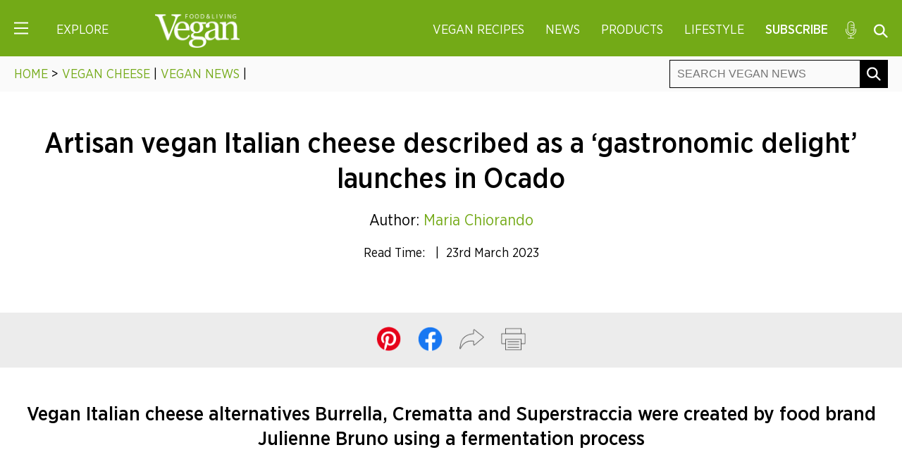

--- FILE ---
content_type: text/css; charset=utf-8
request_url: https://www.veganfoodandliving.com/wp-content/cache/min/1/wp-content/themes/anthem/css/core.css?ver=1767619189
body_size: 7371
content:
html,body,div,span,applet,object,iframe,h1,h2,h3,h4,h5,h6,p,blockquote,pre,a,abbr,acronym,address,big,cite,code,del,dfn,em,img,ins,kbd,q,s,samp,small,strike,strong,sub,sup,tt,var,b,u,i,center,dl,dt,dd,ol,ul,li,fieldset,form,label,legend,table,caption,tbody,tfoot,thead,tr,th,td,article,aside,canvas,details,embed,figure,figcaption,footer,header,hgroup,menu,nav,output,ruby,section,summary,time,mark,audio,video{font-size:100%;font:inherit;padding:0;border:0;margin:0;vertical-align:baseline}body{line-height:1}ol,ul{list-style:none}blockquote,q{quotes:none}blockquote:before,blockquote:after,q:before,q:after{content:'';content:none}table,article,aside,details,figcaption,figure,footer,header,hgroup,menu,nav,section{display:block}.clear{clear:both}textarea:focus,input:focus{outline:none}*:focus{outline:none}@font-face{font-display:swap;font-family:'Gotham Narrow';src:url(../../../../../../../themes/anthem/fonts/GothamNarrow-Book.woff2) format("woff2"),url(../../../../../../../themes/anthem/fonts/GothamNarrow-Book.woff) format("woff")}@font-face{font-display:swap;font-family:'Gotham Medium';src:url(../../../../../../../themes/anthem/fonts/GothamNarrow-Medium.woff2) format("woff2"),url(../../../../../../../themes/anthem/fonts/GothamNarrow-Medium.woff) format("woff")}@font-face{font-display:swap;font-family:'Georgia';src:url(../../../../../../../themes/anthem/fonts/Georgia-Italic.woff2) format("woff2"),url(../../../../../../../themes/anthem/fonts/Georgia-Italic.woff) format("woff")}html{scroll-behavior:smooth}body{width:100%;font-family:'Gotham Narrow',sans-serif;-webkit-font-smoothing:antialiased;color:#000}h1,h2,h3,h4,h5,h6{margin:0;font-family:'Gotham Medium',sans-serif;font-weight:400;font-style:normal;line-height:1.25}h1{font-size:40px}h2{font-size:30px}h3{font-size:24px}h4{font-size:22px}h5{font-size:20px}h6{font-size:15px}table{width:100%;float:left;border-collapse:collapse}td{border:1px solid #CCC;padding:5px 10px;white-space:wrap}.normal{font-weight:400}b,strong,.bold{font-family:'Gotham Medium',sans-serif;font-weight:400}.narrow{font-family:'Gotham Narrow',sans-serif}.georgia{font-family:'Georgia',sans-serif}.UC{text-transform:uppercase}.LC{text-transform:lowercase}.white{color:#FFF}.black{color:#000}.alignleft{float:left;padding:0 10px 0 0}p,td,li,label,select{font-family:'Gotham Narrow',sans-serif;font-weight:300;line-height:1.5;font-size:18px}sup{vertical-align:super;font-size:smaller}sub{vertical-align:sub;font-size:smaller}i,em{font-style:italic}a{text-decoration:none;color:#74AA18}input{-webkit-appearance:none}.print{display:none}.wrapper{overflow:hidden}.logo .hide{display:none}.full-width{width:100%;float:left;box-sizing:border-box}.fixed-width{width:1240px;margin:0 auto;box-sizing:border-box}.transition-500{-moz-transition:.5s ease-in-out;-o-transition:.5s ease-in-out;-ms-transition:.5s ease-in-out;-webkit-transition:.5s ease-in-out;transition:.5s ease-in-out}.transition-250{-moz-transition:.25s ease-in-out;-o-transition:.25s ease-in-out;-ms-transition:.25s ease-in-out;-webkit-transition:.25s ease-in-out;transition:.25s ease-in-out}.wrapper-404{padding:80px 0;text-align:center}.newsletter-button{width:-moz-fit-content;width:-o-fit-content;width:-ms-fit-content;width:-webkit-fit-content;width:fit-content;height:40px;clear:both;text-align:center;padding:11px 20px 0 20px;margin:0 auto;margin-top:20px;background-color:#FFF;box-sizing:border-box}.footer .newsletter-button{width:100%}.newsletter-button a{display:inline-block}.newsletter-button a p{text-transform:uppercase;font-size:18px;font-weight:400;line-height:1.25;margin:0 auto!important}button.slick-prev,button.slick-next{opacity:.75;width:50px;height:50px;border:0;padding:0;text-indent:9999px;position:absolute;top:20%;z-index:5;cursor:pointer;background-repeat:no-repeat;background-position:center;background-color:transparent;background-size:100% auto;-moz-transition:.25s ease-in-out;-o-transition:.25s ease-in-out;-ms-transition:.25s ease-in-out;-webkit-transition:.25s ease-in-out;transition:.25s ease-in-out}button.slick-prev:hover,button.slick-next:hover{opacity:1}button.slick-prev.slick-disabled,button.slick-next.slick-disabled{opacity:0}button.slick-prev{left:0;background-image:url(../../../../../../../themes/anthem/im/icon-prev.png)}button.slick-next{right:0;background-image:url(../../../../../../../themes/anthem/im/icon-next.png)}input[type=range]::-webkit-slider-thumb{-webkit-appearance:none;border:1px solid #707070;height:30px;width:30px;border-radius:100%;background:#FFF;cursor:pointer;margin-top:-15px}input[type=range]::-moz-range-thumb{border:1px solid #707070;height:30px;width:30px;border-radius:100%;background:#FFF;cursor:pointer;margin-top:-15px}input[type=range]::-ms-thumb{border:1px solid #707070;height:30px;width:30px;border-radius:100%;background:#FFF;cursor:pointer;margin-top:-15px}input[type=range]::-webkit-slider-runnable-track{width:100%;height:1px;cursor:pointer;background:#707070;border-radius:20px}input[type=range]:focus::-webkit-slider-runnable-track{background:#707070}input[type=range]::-moz-range-track{width:100%;height:1px;cursor:pointer;background:#707070;border-radius:20px}input[type=range]::-ms-track{width:100%;height:1px;cursor:pointer;background:#707070;border-radius:20px}input[type=range]::-ms-fill-lower{width:100%;height:1px;cursor:pointer;background:#707070;border-radius:20px}input[type=range]:focus::-ms-fill-lower{background:#707070}input[type=range]::-ms-fill-upper{width:100%;height:1px;cursor:pointer;background:#707070;border-radius:20px}input[type=range]:focus::-ms-fill-upper{background:#707070}#backtotopbutton{display:inline-block;background-color:#73AA17;width:50px;height:50px;text-align:center;border-radius:4px;position:fixed;bottom:30px;right:30px;transition:background-color .3s,opacity .5s,visibility .5s;opacity:0;visibility:hidden;z-index:1000}#backtotopbutton::after{content:url(../../../../../../../themes/anthem/im/icon-arrow-up.png);position:relative;top:5px}#backtotopbutton:hover{cursor:pointer;background-color:#333}#backtotopbutton:active{background-color:#555}#backtotopbutton.show{opacity:1;visibility:visible}.header-background{height:100px;background-color:#FFF;position:relative;z-index:1}.header{height:100px;background-color:#73AA17;margin:0 auto;position:fixed;top:0;left:0;right:0;z-index:10}.home .header,.home .header .top{background-color:#FFF}.header .top{height:100%;background-color:#73AA17;position:relative;z-index:1}.header .top .fixed-width{height:100%}.wrapper.fixed .header{position:fixed;top:0}.wrapper.fixed .header.hide{top:-100px}.header .explore{width:200px;float:left;cursor:pointer}.header .explore .toggle{width:40px;height:40px;padding:10px 0 0 0;margin:30px 30px 0 -10px;float:left;text-align:center;box-sizing:border-box}.header .explore .toggle img{width:20px;height:20px;margin:0 auto}.header .explore .title{float:left;padding:40px 0 0 0}.header .logo{width:170px;float:left;padding:15px 0 0 0}.header .logo img{width:100%;max-width:500px;height:auto;float:left}.header .top-menu{float:right;padding:40px 0 0 0}.header.view-subscribe .top-menu{opacity:0;visibility:hidden}.header .top-menu a{width:auto;float:left;margin:0 30px 0 0;color:#000}.header .subscribe{height:100%;float:right;cursor:pointer;position:relative}.header .subscribe>p{padding:40px 0 0 0}.header .subscribe .menu{opacity:0;visibility:hidden;height:100%;margin:0 auto;position:absolute;top:0;left:-425px}.header.view-subscribe .subscribe .menu{opacity:1;visibility:visible}.header .subscribe .menu .socials{float:left;padding:35px 20px 0 0}.header .subscribe .menu .socials a{width:50px;float:left}.header .subscribe .menu .socials a img{width:25px;height:25px;float:left}.header .subscribe .menu .list{height:100%;float:left}.header .subscribe .menu .list .item{height:100%;float:left;padding:40px 30px 0 0;box-sizing:border-box}.header .mobile-menu{display:none;margin:0 auto;text-align:center;position:absolute;bottom:15px;left:0;right:0}.header .mobile-menu .item{display:inline-block;margin:0 5px}.header .banner{display:none;height:60px;padding:10px 0;background-color:#FFF;margin:0 auto;position:relative;top:-60px;left:0;right:0;border-bottom:1px solid #000}body.home .header .banner{background-color:#5C8322;border:0}body.home .header .banner p{color:#FFF}body.home .header .banner form input[type=email]{border:0}body.home .header .banner form input[type=submit]{color:#73AA17;background-color:#73AA17}.header .banner.active{top:0}.header .banner p{float:left;padding:10px 0 0 0}.header .banner form{width:310px;float:right;position:relative}.header .banner form input[type=email]{width:100%;height:40px;float:left;padding:10px 40px 10px 10px;border:0;border-radius:0;font-size:16px;border:1px solid #000;box-sizing:border-box}.header .banner form input[type=submit]{width:40px;height:40px;margin:0 auto;border:0;border-radius:0;color:#000;text-indent:-999px;background-image:url(../../../../../../../themes/anthem/im/icon-arrow-right-white.png);background-size:20px 20px;background-position:center;background-repeat:no-repeat;background-color:#000;position:absolute;top:0;right:0;cursor:pointer}.header .search{width:40px;height:40px;padding:14px 0 0 0;margin:30px -10px 0 20px;float:right;text-align:center;cursor:pointer;box-sizing:border-box}.header .search img{width:20px;height:20px;margin:0 auto}.header .podcast img{max-width:29px;margin:0 auto;width:25px;height:auto}.header .podcast-home img{max-width:29px;margin:0 auto;width:25px;height:auto}.header .podcast{max-width:29px;padding:10px 0 0 0;margin:30px -10px 0 20px;float:right;text-align:center;cursor:pointer;box-sizing:border-box}.header .podcast-home{max-width:29px;padding:10px 0 0 0;margin:30px -10px 0 20px;float:right;text-align:center;cursor:pointer;box-sizing:border-box}.header .subscribe-panel{opacity:0;visibility:hidden;height:100vh;text-align:center;position:fixed;top:0;left:0;right:0;z-index:999999;overflow:scroll}.header .subscribe-panel.active{opacity:1;visibility:visible}.header .subscribe-panel .blur{width:100vw;height:100vh;margin:0 auto;background-color:#FFF;opacity:.75;position:absolute;top:0;left:0;right:0;cursor:zoom-out}.header .subscribe-panel .modal{display:inline-block;width:380px;max-width:100%;margin:0 auto;padding:40px 20px;background-color:#5C8322;box-shadow:0 0 20px #797979;position:absolute;top:50%;transform:translateY(-50%);left:0;right:0;overflow:scroll;box-sizing:border-box}.header .subscribe-panel .modal .close img{width:20px;height:20px;margin:0 auto}.header .subscribe-panel .modal .magazine{padding:0 0 30px 0;margin:0 0 30px 0;border-bottom:1px solid #FFF}.header .subscribe-panel .modal .magazine .button{width:-moz-fit-content;width:-o-fit-content;width:-ms-fit-content;width:-webkit-fit-content;width:fit-content;clear:both;padding:10px 20px;margin:0 auto;margin-top:20px;background-color:#FFF;box-sizing:border-box}.header .subscribe-panel .modal .magazine .button p{line-height:1}.header .subscribe-panel .modal .magazine img{max-width:80%;height:auto;margin:0 0 20px 0}.header .subscribe-panel .modal .newsletter p{font-size:16px}.header .subscribe-panel .modal .newsletter form{width:310px;max-width:100%;margin:0 auto;margin-top:10px;position:relative}.header .subscribe-panel .modal .newsletter form p{width:100%;float:left;margin:10px 0 0 0}.header .subscribe-panel .modal .newsletter form input[type=email],.header .subscribe-panel .modal .newsletter form input[type=text]{width:100%;height:40px;float:left;padding:10px 40px 10px 10px;border:0;border-radius:0;font-size:16px;box-sizing:border-box}.header .subscribe-panel .modal .newsletter form input[type=submit]{width:40px;height:40px;margin:0 auto;border:0;border-radius:0;color:#73AA17;text-indent:-999px;background-image:url(../../../../../../../themes/anthem/im/icon-arrow-right-white.png);background-size:20px 20px;background-position:center;background-repeat:no-repeat;background-color:#73AA17;position:absolute;top:0;right:0;cursor:pointer}.header .subscribe-panel .modal .socials{padding:20px 0 0 0}.header .subscribe-panel .modal .socials a{width:45px;text-align:center}.header .subscribe-panel .modal .socials a img{width:25px;height:25px;margin:0 auto;padding:0 10px}.header .subscribe-panel .modal .close{width:40px;height:40px;padding:10px 0 0 0;margin:0 auto;text-align:center;cursor:pointer;position:absolute;top:10px;right:10px;box-sizing:border-box}.header .progress{display:none;margin:0 auto;background-color:#FAFAFA;position:absolute;bottom:-5px;left:0;right:0}body.single .header .progress{display:block}.header .progress #progressBar{width:0%;height:5px;background-color:#74AA18}.footer{padding:50px 0 30px 0;background-color:#73AA17;position:relative;z-index:1}.footer p{margin:0 0 5px 0}.footer a p{cursor:pointer}.footer .anthem{width:37%;float:left}.footer .anthem .logo{width:150px;margin:0 40px 0 0;float:left}.footer .anthem .logo img{width:100%;height:auto;float:left;margin:30px 0 0 0}.footer .anthem .menu{float:left;padding:0 0 0 20px;border-left:1px solid #FFF}.footer .vegan{width:37%;float:right}.footer .vegan .info{width:170px;float:left;margin:0 40px 0 0}.footer .vegan .info .logo img{width:100%;height:auto;float:left}.footer .vegan .info .socials{text-align:center;padding:20px 0 0 0}.footer .vegan .info .socials a{width:25px;display:inline-block;text-align:center;margin:0 5px}.footer .vegan .info .socials a:nth-child(4){padding-right:0}.footer .vegan .info .socials a img{width:25px;height:25px;margin:0 auto}.footer .vegan .menu{float:left;padding:0 0 0 20px;border-left:1px solid #FFF}.footer .newsletter{width:26%;float:right}.footer .newsletter p{width:100%;float:left;font-size:16px;margin:0 0 10px 0}.footer .newsletter form{position:relative}.footer .newsletter form p{margin:10px 0 0 0}.footer .newsletter form input[type=email],.footer .newsletter form input[type=text]{width:100%;height:40px;float:left;padding:10px 40px 10px 10px;border:0;border-radius:0;font-size:16px;box-sizing:border-box}.footer .newsletter form input[type=submit]{width:40px;height:40px;margin:0 auto;border:0;border-radius:0;color:#73AA17;text-indent:-999px;background-image:url(../../../../../../../themes/anthem/im/icon-arrow-right-white.png);background-size:20px 20px;background-position:center;background-repeat:no-repeat;background-color:#5C8322;position:absolute;top:0;right:0;cursor:pointer}form .g-recaptcha{width:100%;float:left;margin:10px 0 0 0}footer.footer-consent{width:100%;float:left;padding:0 20px 10px 20px;text-align:center;background-color:#73AA17;box-sizing:border-box;position:relative;z-index:1}footer.footer-consent a{width:fit-content;display:block;margin:0 auto;margin-bottom:10px;color:#FFF;cursor:pointer;font-weight:300}.footer-bopgun{background-color:#73AA17;padding:10px 0 100px 0;text-align:center;position:relative}.footer-bopgun br{display:none}.footer-bopgun p,.footer-bopgun p a{color:#FFF;font-size:16px}.cookies{padding:10px 0;margin:0 auto;background-color:#2A2A2A;position:fixed;bottom:0;left:0;right:0;z-index:999999;-moz-transition:.25s ease-in-out;-o-transition:.25s ease-in-out;-ms-transition:.25s ease-in-out;-webkit-transition:.25s ease-in-out;transition:.25s ease-in-out}body.accepted .cookies{display:none}.cookies.hide{opacity:0;visibility:hidden}.cookies p{font-size:14px}.cookies .copy{width:90%;float:left;padding:5px 0}.cookies .button{width:10%;float:right;padding:5px 0;text-align:center;background-color:#73AA17;cursor:pointer}.main-menu{width:400px;max-width:100vw;height:100vh;margin:0 auto;background-color:#73AA17;overflow:scroll;position:fixed;top:0;left:-400px;z-index:999999;box-sizing:border-box}.main-menu.active{left:0}.main-menu .top{height:100px;padding:0 20px;box-sizing:border-box}.main-menu .top .logo{width:100px;float:left;padding:30px 0 0 0}.main-menu .top .logo img{width:100%;max-width:500px;height:auto;float:left}.main-menu .top .close{width:40px;height:40px;padding:10px 0 0 0;margin-top:30px;margin-right:-10px;float:right;text-align:center;cursor:pointer;box-sizing:border-box}.main-menu .top .close img{width:20px;height:20px;margin:0 auto}.main-menu ul>li{width:100%;float:left;border-top:1px solid #5E8A14;position:relative;cursor:pointer}.main-menu ul li .arrow{width:40px;height:40px;float:right;background:url(../../../../../../../themes/anthem/im/icon-down-white.png);background-size:20px 20px;background-position:center;background-repeat:no-repeat;position:absolute;top:0;right:10px}.main-menu ul li .arrow.open{-webkit-transform:rotate(180deg);-moz-transform:rotate(180deg);-ms-transform:rotate(180deg);-o-transform:rotate(180deg);transform:rotate(180deg)}.main-menu ul li a{display:block;width:100%;float:left;padding:11px 20px;color:#FFF;font-weight:500;line-height:1;text-transform:uppercase;box-sizing:border-box}.main-menu ul li ul li a{padding-left:30px}.main-menu ul li ul li ul li a{padding-left:40px}.main-menu ul li .sub-menu{display:none}.main-menu ul li .sub-menu.show{display:block}.main-menu ul li .sub-menu li{width:100%;float:left;border-top:0;background-color:#5E8A14;position:relative;cursor:pointer}.main-menu ul li .sub-menu li .sub-menu li{background-color:#527713}.main-menu .socials{padding:40px 20px 120px 20px}.main-menu .socials a{width:40px;float:left}.main-menu .socials a img{width:25px;height:25px;float:left}.podcast-nav{background-image:url(../../../../../../../themes/anthem/im/podcast-icon-white.png);background-size:22px;background-position:250px;background-repeat:no-repeat}.tooltip .tooltiptext{visibility:hidden;width:150px;background-color:grey;color:#fff;text-align:center;border-radius:4px;padding:5px 0;position:absolute;margin-top:32px;margin-left:-120px;z-index:1}.tooltip:hover .tooltiptext{visibility:visible}.tooltip-search .tooltiptext-search{visibility:hidden;width:100px;background-color:grey;color:#fff;text-align:center;border-radius:4px;padding:5px 0;position:absolute;margin-top:29px;margin-left:-100px;z-index:1}.tooltip-search:hover .tooltiptext-search{visibility:visible}.newsletter-intro{padding:60px 0;text-align:center}.newsletter-intro h1{margin:0 auto}.search-takeover{opacity:0;visibility:hidden;width:100vw;height:100vh;margin:0 auto;background-color:rgb(0,0,0,.9);position:fixed;top:0;left:0;right:0;z-index:999}.search-takeover.active{opacity:1;visibility:visible}.search-takeover .close{width:100vw;height:100vh;margin:0 auto;position:relative;cursor:zoom-out}.search-takeover form{width:90vw;margin:0 auto;position:absolute;top:50%;transform:translateY(-50%);left:0;right:0;z-index:1}.search-takeover form input[type=text]{width:100%;float:left;padding:0;text-transform:uppercase;font-size:60px;color:#FFF;background-color:transparent;border:0;border-radius:0;border-bottom:5px solid #FFF}.search-takeover form input[type=submit]{display:none}.single-category{padding:30px 0;text-align:center;background-color:#5C8322}.single-category h2{font-size:40px}.single-toolbar{height:50px;background-color:#FAFAFA;position:relative;z-index:1}.single-toolbar .breadcrumb{float:left;padding:12.5px 0 0 0}.single-toolbar .search{position:relative}.single-toolbar .search form{width:310px;margin:5px 0 0 0;position:absolute;top:0;right:0;background-color:#FAFAFA}.single-toolbar .search form input[type=email],.single-toolbar .search form input[type=text]{width:100%;height:40px;float:left;padding:10px 40px 10px 10px;border:0;border-radius:0;font-size:16px;text-transform:uppercase;border:1px solid #000;background-color:transparent;box-sizing:border-box}.single-toolbar .search form input[type=submit]{width:40px;height:40px;margin:0 auto;border:0;border-radius:0;color:#000;text-indent:-999px;background-image:url(../../../../../../../themes/anthem/im/icon-search-white.png);background-size:20px 20px;background-position:center;background-repeat:no-repeat;background-color:#000;position:absolute;top:0;right:0;cursor:pointer}.sponsor-banner{text-align:center;background-color:#FFF;position:relative;z-index:1}.sponsor-banner p{display:inline-block;width:auto;margin:0 auto;padding:5px 20px;background-color:#000;box-sizing:border-box}.category-hand{display:none;position:relative;z-index:2}.category-hand img{width:40px;height:40px;margin:0 auto;position:absolute;top:7px;right:5px;z-index:1;opacity:1;-moz-animation:bounce 2s infinite;-webkit-animation:bounce 2s infinite;animation:bounce 2s infinite}.category-hand.hide img{opacity:0}@-moz-keyframes bounce{0%,20%,50%,80%,100%{-moz-transform:translateX(0);-ms-transform:translateX(0);-webkit-transform:translateX(0);transform:translateX(0)}40%{-moz-transform:translateX(-15px);-ms-transform:translateX(-15px);-webkit-transform:translateX(-15px);transform:translateX(-15px)}60%{-moz-transform:translateX(-10px);-ms-transform:translateX(-10px);-webkit-transform:translateX(-10px);transform:translateX(-10px)}}@-webkit-keyframes bounce{0%,20%,50%,80%,100%{-moz-transform:translateX(0);-ms-transform:translateX(0);-webkit-transform:translateX(0);transform:translateX(0)}40%{-moz-transform:translateX(-15px);-ms-transform:translateX(-15px);-webkit-transform:translateX(-15px);transform:translateX(-15px)}60%{-moz-transform:translateX(-10px);-ms-transform:translateX(-10px);-webkit-transform:translateX(-10px);transform:translateX(-10px)}}@keyframes bounce{0%,20%,50%,80%,100%{-moz-transform:translateX(0);-ms-transform:translateX(0);-webkit-transform:translateX(0);transform:translateX(0)}40%{-moz-transform:translateX(-15px);-ms-transform:translateX(-15px);-webkit-transform:translateX(-15px);transform:translateX(-15px)}60%{-moz-transform:translateX(-10px);-ms-transform:translateX(-10px);-webkit-transform:translateX(-10px);transform:translateX(-10px)}}.single-categories{padding:20px 0 0 0;text-align:center;background-color:#FFF;position:relative;z-index:1}.single-categories .item{width:auto;display:inline-block;margin:0 10px 10px 0}.single-categories .item .button{padding:5px 10px;border:1px solid #000}.single-categories .item:hover .button{background-color:#73AA17;border-color:#73AA17}.single-categories .item:hover a{color:#FFF}.single-categories .item .button p{margin:0 auto;line-height:1}.single-categories .item a{color:#000}.single-featured{text-align:center}.single-featured img{max-width:1240px;height:auto;display:block;margin:0 auto}.single-back{display:none;text-align:center}.single-back p{display:inline-block;width:auto;padding:5px 10px;margin:0 auto;margin-top:10px;border:1px solid #000;line-height:1}.single-intro{text-align:center;background-color:#FFF;position:relative;z-index:1}.single-intro.add-gap{margin:0 0 30px 0}.single-intro .title{margin:50px 0 20px 0}.single-intro .author{text-align:center;margin:0 0 20px 0}.single-intro .description{display:none}.single-intro .description h3{text-wrap:balance;margin:0 0 20px 0}.single-intro .read-time p{width:100%;margin:0 0 20px 0;text-align:center}.single-social{border-top:50px solid #FFF;border-bottom:50px solid #FFF;padding:20px 0;background-color:#ECECEC;text-align:center;position:relative;z-index:1}.single-social .item{display:inline-block;margin:0 10px;cursor:pointer}.single-social .item img{width:35px;height:35px;margin:0 auto}.single-content .button{width:auto;height:40px;padding:8px 20px 0 20px;background-color:#73AA17;clear:both;box-sizing:border-box}.single-content .note{text-align:center;position:relative;z-index:1}.single-content .note p{font-size:15px}.single-content .recipe .intro .buttons .button p{font-weight:500;margin:0}.single-content .buttons a{display:inline-block}.single-content .tapered .wprm-fallback-recipe-image{display:none}.single-content .tapered>div{width:100%;max-width:100%;float:left}.single-content .recipe .hero{text-align:center}.single-content .recipe .hero .intro{padding:0 0 40px 0}.single-content .recipe .hero .intro h3{margin:0 0 20px 0;display:inline-block}.single-content .recipe .hero .intro .recipe-intro p{margin:0 0 20px 0;font-size:24px;font-family:'Gotham Medium',sans-serif;font-weight:400;font-style:normal;line-height:1.25}.single-content .recipe .hero .intro p,.single-content .recipe .hero .intro h2,.single-content .recipe .hero .intro h4,.single-content .recipe .hero .intro h5,.single-content .recipe .hero .intro h6{width:100%;float:left;margin:20px 0 0 0}.single-content .recipe .hero .intro img{max-width:100%;height:auto}.single-content .recipe .hero .servings .details h2{display:inline-block}.single-content .recipe .hero .servings .details h2:after{content:"|";width:40px;display:inline-block}.single-content .recipe .hero .servings .details h2:nth-last-child(1):after{display:none}.single-content .recipe .hero .servings .control{width:400px;max-width:100%;margin:0 auto;padding:20px 0 10px 0;clear:both;display:inline-block;box-sizing:border-box}.single-content .recipe .hero .servings .control h2{float:left;line-height:1}.single-content .recipe .hero .servings .control input{width:220px;float:right;margin:15px 0 0 0;position:relative;z-index:2}.single-content .recipe .hero .servings .rating{display:inline-block;margin:0 0 0 30px}.single-content .recipe .hero .servings .rating h2{float:left;line-height:1}.single-content .recipe .hero .servings .rating .stars{float:left;position:relative;top:-7.5px}.single-content .recipe .hero .servings .rating .stars img{display:inline-block;width:35px;height:auto}.single-content .recipe .hero .nutrition{padding:30px 0 0 0}.single-content .recipe .hero .nutrition .title{margin:0 0 5px 0}.single-content .recipe .hero .nutrition .item{width:auto;display:inline-block;margin:0 auto;margin-left:2.5px;margin-right:2.5px;margin-bottom:10px;padding:5px 10px;border:1px solid #000}.single-content .recipe .hero .nutrition .item p{font-size:17px;font-weight:400;line-height:1.3}.single-content .recipe .toggle{display:none;padding:0 0 30px 0;margin-top:-30px;position:relative;z-index:1}.single-content .recipe .toggle .item{width:50%;float:left;padding:10px;text-align:center;background-color:#E4E4E4;position:relative;cursor:pointer;box-sizing:border-box}.single-content .recipe .toggle .item.active{background-color:#D8D8D8}.single-content .recipe .toggle .item img{display:none;width:20px;height:auto;margin:0 auto;position:absolute;bottom:-10px;left:0;right:0}.single-content .recipe .toggle .item.active img{display:inline-block}.single-content .recipe .stage .title{margin:0 0 20px 0}.single-content .recipe .stage .title h2{float:left}.single-content .recipe .stage .ingredients .title h2{margin:0 10px 0 0}.single-content .recipe .stage .title p{float:left;padding:7.5px 0 0 0}.single-content .recipe .stage .ingredients{width:25%;float:left;padding:0 40px 0 0;border-right:1px solid #000;box-sizing:border-box}.single-content .recipe .stage .ingredients #stable{display:none}.single-content .recipe .stage .method{width:75%;float:left;padding:0 0 0 40px;box-sizing:border-box}.single-content .recipe .stage ul li{width:auto;clear:both;margin:0 0 10px 20px;list-style:disc}.single-content .recipe .stage ul li:nth-child(1){margin-top:0px!important}.single-content .recipe .stage ul li.subtitle{list-style:none;margin:20px 0 10px 0;font-family:'Gotham Medium',sans-serif}.single-content .recipe .stage ol li{width:auto;clear:both;margin:0 0 10px 20px;list-style:decimal}.single-content .recipe .stage .list ul,.single-content .recipe .stage .list ol,.single-content .recipe .stage .list p,.single-content .recipe .stage .list h2,.single-content .recipe .stage .list h3,.single-content .recipe .stage .list h4,.single-content .recipe .stage .list h5,.single-content .recipe .stage .list h6{width:100%;float:left;margin:0 0 20px 0}.single-content .recipe .outro{padding:40px 0 0 0;text-align:center}.single-content .footer-ad{text-align:center;padding:20px 0 30px 0;background-color:#FFF;position:relative;z-index:1}.single-content .footer-ad .label{padding:0 0 10px 0}.author-info .author-description p{text-align:center;margin:0 auto;font-size:16px}.author-info .written-by{margin:0 0 10px 0}.author-info .written-by.additional{margin:20px 0 10px 0;padding:20px 0 0 0;border-top:1px solid #000}.author-info .written-by p,.author-info .author-meettheteam{text-align:center;font-size:16px;margin-bottom:0}.author-info .author-meettheteam{margin-top:10px}.author-info .author-meettheteam a{text-decoration:none;font-weight:400}.author-info{padding:30px 0;background-color:#f0f0f0;position:relative;border-top:20px solid #FFF;border-bottom:20px solid #FFF}.author-info .avatar{position:relative;top:0;left:0;float:left}.author-description{position:relative;margin:0 auto;line-height:22px}.author-description h3{text-align:center;margin:15px 0 10px 0!important}.author-description h3 a{color:#000}.author-avatar{width:100px;height:100px;position:relative;overflow:hidden;text-align:center;border-radius:50%;margin:0 auto;background-color:#D1D1D1}.author-avatar img{width:100%!important;height:100%!important;position:relative;overflow:hidden;border-radius:50%;padding:0px!important;object-fit:cover}.author-description p{text-align:center;font-size:14px}.author-hero{padding:60px 0 0 0;text-align:center}.author-hero .avatar .holder{width:200px;height:200px;margin:0 auto;position:relative;overflow:hidden;border-radius:50%;background-color:#D1D1D1}.author-hero .avatar .holder img{width:100%;height:100%;float:left;border-radius:50%;margin:0 auto;padding:0;object-fit:cover}.author-hero .title h1{margin:10px 0}.author-hero .title h6{margin:0 0 20px 0}.author-hero .socials{text-align:center;position:relative;z-index:1}.author-hero .socials .item{display:inline-block;margin:0 10px;cursor:pointer}.author-hero .socials .item img{width:35px;height:35px;margin:0 auto;padding:0 0 20px 0}.category-title{padding:30px 0;text-align:center;background-color:#FFF;position:relative;z-index:1}.category-header{padding:0 0 20px 0}.category-header .divider{padding:10px 0 0 0;border-top:1px solid #000}.category-header .label{float:left;line-height:1}.category-header .button{float:right;line-height:1;padding:7.5px 0 0 0}body.single-post .melody{background-color:#FFF;position:relative}.melody .spacer{height:40px;background-color:#FFF;position:relative;z-index:1}body.author .melody .spacer{height:20px}.melody .tone{padding:0 0 40px 0;background-color:#FFF;position:relative;z-index:1}.melody .tone.no-padding{padding:0}.melody .tone .item{float:left;padding:0 0 20px 0;margin-bottom:40px;margin-right:20px;align-self:auto;border-bottom:1px solid #D1D1D1}.melody .tone .item:nth-last-child(1){margin-right:0}.melody .tone .item.item-fake{margin-bottom:0;border-bottom:0;padding-bottom:0}.melody .tone .item .image{margin:0 0 20px 0;text-align:center;background-size:cover;background-position:center;background-repeat:no-repeat;background-color:#D1D1D1}.melody .tone .item.item-advert .image{background-color:transparent}.melody .tone .item .image img{width:100%;height:auto;margin:0 auto;display:block}.melody .tone .item .image .fit{position:relative}.melody .tone .item .image .fit .closed-placeholder{display:none;width:100%;height:100%;margin:0 auto;position:absolute;top:0;left:0;right:0;background-image:url(../../../../../../../themes/anthem/im/overlay-closed.png);background-size:cover;background-position:center;background-repeat:no-repeat}.melody .tone .item .image.closed .fit .closed-placeholder{display:block}.melody .tone .item .image img.advert{max-width:600px}.melody .tone .item a{color:#000}.melody .tone .item .title .tag{display:none;margin:10px 0 0 0}body.home .melody .tone .item .title .tag{display:inline-block}.melody .tone .item .title .tag a{color:#74AA18}.melody .tone .item .title .meta{display:none;height:50px;overflow:hidden;position:relative}body.category-vegan-recipes .melody .tone .item .title .meta,body.parent-category-92 .melody .tone .item .title .meta,body.parent-category-135 .melody .tone .item .title .meta,body.parent-category-136 .melody .tone .item .title .meta,body.parent-category-151 .melody .tone .item .title .meta,body.parent-category-1447 .melody .tone .item .title .meta{display:inline-block}.melody .tone .item .title .meta .shadow{max-width:unset;margin:0 auto;position:absolute;top:30px;left:0;right:0}.melody .tone .item.sponsored .image{position:relative}.melody .tone .item.sponsored .sponsor-overlay{width:auto;margin:0 auto;background-color:#000;color:#FFF;position:absolute;top:10px;right:-10px;padding:10px 10px 5px 10px;box-shadow:0 0 10px rgb(0,0,0,.5)}.melody .tone .item.sponsored .sponsor-overlay .corner{width:10px;height:10px;margin:0 auto;background-color:#686868;position:absolute;bottom:-9.75px;right:0;-webkit-clip-path:polygon(0% 0%,100% 0%,0% 100%,0% 100%)}.melody .tone.introduction h2{margin-bottom:10px}.melody .tone.introduction h3{margin:10px 0}.melody .tone.column-1>.fixed-width>a{color:#000;display:flex;flex-direction:row;flex-wrap:wrap;justify-content:space-between;align-content:flex-start}.melody .tone.column-1 .image{flex:1 1 40%;align-self:auto;margin-right:20px;float:left;background-size:cover;background-position:center;background-repeat:no-repeat;background-color:#D1D1D1}.melody .tone.column-1 .image .fit{width:fit-content;height:100%;text-align:center;margin:0 auto;position:relative}.melody .tone.column-1 .image .fit .closed-placeholder{display:none;width:100%;height:100%;margin:0 auto;position:absolute;top:0;left:0;right:0;background-image:url(../../../../../../../themes/anthem/im/overlay-closed.png);background-size:cover;background-position:center;background-repeat:no-repeat}.melody .tone.column-1 .image.closed .fit .closed-placeholder{display:block}.melody .tone.column-1 .image img{width:100%;height:auto;float:left}.melody .tone.column-1 .copy{flex:1 1 40%;align-self:auto;float:left}.melody .tone.column-1 .copy .category{padding:10px 0 20px 0;border-top:1px solid #000}.melody .tone.column-1 .copy .title{margin:20px 0}.melody .tone.column-1 .copy .button{width:auto;height:40px;float:left;padding:8px 20px 0 20px;margin:20px 0 0 0;background-color:#73AA17;clear:both;box-sizing:border-box}.melody .tone.column-1 .copy .button p{font-weight:500}.melody .tone.column-2 .item{flex:1 1 40%}.melody .tone.column-2 .item:nth-child(2n+2){margin-right:0}.melody .tone.column-3 .item{flex:1 1 30%}.melody .tone.column-3 .item:nth-child(3n+3){margin-right:0}.melody .tone.column-4 .item{flex:1 1 20%}.melody .tone.column-4 .item:nth-child(4n+4){margin-right:0}.melody .tone.child-category .item{flex:1 1 20%}.melody .tone.child-category .item:nth-child(1n+5){flex:1 1 40%}.melody .tone.child-category .item:nth-child(2n+4){margin-right:0}.melody .tone.carousel .slick-track{display:flex!important}.melody .tone.carousel .item{width:295px!important;height:inherit!important;margin-right:10px;margin-left:10px;margin-bottom:0}.melody .tone.carousel .item:nth-child(1){margin-left:0}.melody .tone .label{text-align:center;overflow:hidden;padding:0 0 10px 0}.melody .tone.recommend .label{padding:0 0 10px 0}.melody .tone .label .fixed-width{overflow:hidden}.melody .tone .label h6{line-height:1;overflow:hidden}.melody .tone .label h6:before,.melody .tone .label h6:after{width:50%;border-top:0 solid #000;content:"";display:inline-block;position:relative;vertical-align:middle}.melody .tone .label h6:before{right:20px;margin-left:-50%}.melody .tone .label h6:after{left:20px;margin-right:-50%}.melody .tone .label.continue h6:before,.melody .tone .label.continue h6:after{border:0}.melody .tone.recommend{text-align:center}.melody .tone.recommend .banner{text-align:center}.melody .tone.recommend .banner img{max-width:100%;height:auto;float:left}.melody .tone.recommend .banner .mobile{display:none;float:none}.melody .tone.reveal{background-color:transparent;padding:0;position:static;z-index:0}.melody .tone.reveal .letterbox{position:relative;text-align:center}.melody .tone.reveal .letterbox .size img{opacity:0;width:auto;max-width:100%;height:auto;max-height:100vh;margin:0 auto;display:block}.melody .tone.reveal .letterbox .size .mobile{display:none}.melody .tone.reveal .shadow-top,.melody .tone.reveal .shadow-bottom{height:20px;margin:0 auto;background-position:center;background-repeat:repeat;position:absolute;z-index:1}.melody .tone.reveal .shadow-top{top:0}.melody .tone.reveal .shadow-bottom{bottom:0}.melody .tone.reveal .label{padding:0 0 20px 0;background-color:#FFF;position:relative;z-index:1}.melody .tone.reveal .label.continue{padding:20px 0 0 0}.melody .tone.reveal.googleads{background-color:#FFF}.melody .tone.reveal.googleads .letterbox{height:768px}.melody .tone.reveal.googleads .letterbox .size{margin:0 auto;position:fixed;top:50%;transform:translateY(-50%);left:0;right:0;z-index:0}.area-article-mpu{min-height:117px}.area-article-narrow{min-height:117px}.area-fullwidth-mpu{min-height:200px}.area-fullwidth-narrow{min-height:200px}.area-standard{min-height:250px}.melody .alm-load-more-btn{width:50%!important;height:40px!important;margin:0 auto!important;padding:0 20px!important;border:0px!important;border-radius:0px!important;color:#FFFFFF!important;background-color:#73AA17!important;text-transform:uppercase!important;font-size:18px!important;font-weight:500!important;line-height:1.25!important}.melody .alm-load-more-btn:before{background-image:none!important;background-color:transparent!important}.melody .alm-btn-wrap{padding:0px!important;clear:both!important;text-align:center!important}.melody .alm-btn-wrap.mobile{display:none;margin:0 0 20px 0}.melody .alm-listing{width:100%!important;float:left!important;display:flex!important;flex-direction:row!important;flex-wrap:wrap!important;justify-content:space-between!important;align-content:flex-start!important}.melody .alm-listing:after{width:auto!important}.fixed-ad{height:100vh;margin:0 auto;position:fixed;top:0;left:0;right:0;z-index:-1}.fixed-ad img{width:auto;max-width:100%;height:auto;max-height:100vh;margin:0 auto;position:fixed;top:50%;transform:translateY(-50%);left:0;right:0;z-index:-1}.fixed-ad img.mobile{display:none}.melody .tone.quicklinks .boxes{width:100%!important;float:left!important;display:flex!important;flex-direction:row!important;flex-wrap:wrap!important;justify-content:space-between!important;align-content:flex-start!important}.melody .tone.quicklinks .boxes .box{flex:1 1 30%;float:left;margin-right:20px;position:relative}.melody .tone.quicklinks .boxes .box:nth-last-child(1){margin:0 auto}.melody .tone.quicklinks .boxes .box .image{position:relative;background-position:center;background-size:cover;background-repeat:no-repeat}.melody .tone.quicklinks .boxes .box .image img{width:100%;height:auto;float:left}.melody .tone.quicklinks .boxes .box .image .gradient{width:100%;height:100%;margin:0 auto;position:absolute;background-image:url(../../../../../../../themes/anthem/im/quicklinks-bg.png);background-position:bottom center;background-size:auto 100%}.melody .tone.quicklinks .boxes .box .title{padding:20px;margin:0 auto;position:absolute;bottom:0}.home-title{height:250px;padding:50px 0;margin:0 0 100px 0;text-align:center;background-image:url(../../../../../../../themes/anthem/im/home-title-bg.jpg);background-size:cover;background-position:center;background-repeat:no-repeat;box-sizing:border-box}.home-title img{width:400px;max-width:80%;height:auto;margin:0 auto}.home-hero{background-color:#FFF;position:relative;z-index:1}.home-hero .carousel{opacity:0;visibility:hidden;height:750px}.home-hero .carousel.slick-initialized{opacity:1;visibility:visible}.home-hero .carousel .slick-slide{width:100vw;height:750px;background-size:cover;background-position:center;background-repeat:no-repeat;position:relative}.home-hero .carousel .slick-slide a{display:block;width:100%;height:100%;float:left}.home-hero .carousel .slick-slide .image{display:none;margin:0 0 10px 0;background-size:cover;background-position:center;background-repeat:no-repeat}.home-hero .carousel .slick-slide .image img{width:100%;height:auto;float:left}.home-hero .carousel .slick-slide .fixed-width{max-width:100%;height:100%;position:relative}.home-hero .carousel .slick-slide .title{height:120px;margin:0 auto;background-color:#FAFAFA;text-align:center;position:absolute;bottom:20px;left:0;right:0;opacity:.9}.home-hero .carousel .slick-slide .title h2{color:#000;padding:0 20px;margin:0 auto;position:absolute;top:50%;transform:translateY(-50%);left:0;right:0}.home-hero .carousel ul.slick-dots{width:1280px;max-width:100%;margin:0 auto;padding:0 20px;text-align:right;position:relative;bottom:215px;box-sizing:border-box}.home-hero .carousel ul.slick-dots li{width:10px;height:10px;display:inline-block;margin:0 0 0 12.5px}.home-hero .carousel ul.slick-dots li button{width:10px;height:10px;float:left;padding:0;text-indent:-10000px;background:#8C9791;border:0;color:transparent;border-radius:100%}.home-hero .carousel ul.slick-dots li.slick-active button{background:#FFF;color:#FFF}.home-hero .carousel button.slick-prev{margin:0 auto;left:-100px;right:-1190px;top:auto;bottom:140px}.home-hero .carousel button.slick-next{margin:0 auto;left:0;right:-1190px;top:auto;bottom:140px}.search .bar{margin:20px 0 0 0}.search .bar form{width:310px;margin:0 auto;position:relative}.search .bar form label{display:none}.search .bar form input[type=email],.search .bar form input[type=text]{width:100%;height:40px;float:left;padding:10px 40px 10px 10px;border:0;border-radius:0;font-size:16px;text-transform:uppercase;border:1px solid #000;box-sizing:border-box}.search .bar form input[type=submit]{width:40px;height:40px;margin:0 auto;border:0;border-radius:0;color:#000;text-indent:-999px;background-image:url(../../../../../../../themes/anthem/im/icon-search-white.png);background-size:20px 20px;background-position:center;background-repeat:no-repeat;background-color:#000;position:absolute;top:0;right:0;cursor:pointer}.single-content .tapered{position:relative;left:-210px}.tapered{width:860px;max-width:100%;margin:0 auto;padding:0 20px;box-sizing:border-box}.tapered a{color:#74AA18}.tapered hr{width:100%;float:left}.tapered p,.tapered h2,.tapered h3,.tapered h4,.tapered h5,.tapered h6,.tapered ul,.tapered ol,.tapered li{width:100%;max-width:100%;float:left}.tapered p,.tapered ul,.tapered ol{margin:0 0 20px 0}.tapered h2,.tapered h3,.tapered h4,.tapered h5,.tapered h6{margin:20px 0}.tapered img{max-width:100%;height:auto;margin:0 auto;padding:20px 0;display:block}.tapered img.alignleft{float:left;padding:0 20px 0 0}.tapered iframe{max-width:100%!important;margin:0 auto!important;margin-top:20px!important;margin-bottom:20px!important;display:block!important}.tapered ul li{width:auto;clear:both;margin:0 0 10px 20px;list-style:disc}.tapered ol li{width:auto;clear:both;margin:0 0 10px 20px;list-style:decimal}.tapered input[type="radio"]{-webkit-appearance:radio;margin-right:10px}.tapered input[type="text"],.tapered input[type="email"]{-webkit-appearance:textfield;width:300px;height:40px;float:left;padding:10px 40px 10px 10px;border:1px solid #D1D1D1;border-radius:0;font-size:16px;box-sizing:border-box}.tapered input[type="checkbox"]{-webkit-appearance:checkbox;margin-right:10px}.tapered input[type="submit"]{display:block;height:40px;margin:0 auto;margin-top:20px;margin-bottom:20px;padding:0 20px;border:0;border-radius:0;color:#FFF;background-color:#73AA17;text-transform:uppercase;font-size:18px;font-weight:500;line-height:1.25}.tapered select{width:300px;height:40px;background-color:transparent;border-color:#D1D1D1}.tapered .amf-el{width:100%;float:left;margin:0 0 20px 0}.modern .layout.l-pure360-form form div,.modern .layout.l-pure360-form form label{width:100%;float:left}.modern .layout.l-pure360-form form input[type="text"],.modern .layout.l-pure360-form form input[type="email"]{width:100%;float:left;margin:0 0 20px 0}.modern .layout.l-pure360-form form{font-family:'Gotham Narrow',sans-serif;font-weight:300;line-height:1.5;font-size:18px}.modern .layout.l-pure360-form iframe{margin-top:0px!important;margin-bottom:0px!important}.tapered .amf-el.competition-question{margin:0 auto}.tapered .amf-el.competition-question h4{font-size:30px}.tapered .amf-el.competition-answer{padding:20px;background-color:#ECECEC;box-sizing:border-box}.tapered .competition-closed{padding:0 0 20px 0;text-align:center}.tapered .competition-tandcs p{font-size:12px}.modern .featured{text-align:center;padding:0 0 40px 0;background-color:#FFF;position:relative;z-index:1}.modern .featured .fit{width:fit-content;text-align:center;margin:0 auto;position:relative}.modern .featured .fit .closed-placeholder{display:none;width:100%;height:100%;margin:0 auto;position:absolute;top:0;left:0;right:0;background-image:url(../../../../../../../themes/anthem/im/overlay-closed.png);background-size:cover;background-position:center;background-repeat:no-repeat}.modern .featured.closed .fit .closed-placeholder{display:block}.modern .featured img{max-width:1240px;height:auto;margin:0 auto;display:block}.modern .banner{padding:40px 0;text-align:center;background-size:cover;background-position:center;background-repeat:no-repeat;position:relative}.modern .banner img{width:400px;max-width:50%;height:auto;margin:0 auto}.modern .title{padding:40px 0;text-align:center}.modern .layout{padding:0 0 20px 0;background-color:#FFF;position:relative;z-index:1}.modern .layout.l-excerpt{text-align:center;padding:0 0 40px 0}.modern .layout.l-pullquote h2{margin:0 0 20px 0}.modern .layout.l-image{padding:0 0 40px 0}.modern .layout.l-image img{padding:0}.modern .layout.l-image p,.modern .layout.l-image h5{margin:10px 0 0 0;text-align:center;font-size:14px;font-family:'Gotham Narrow',sans-serif}.modern .layout.l-gallery .list{display:flex;flex-direction:row;flex-wrap:wrap;justify-content:space-between;align-content:flex-start}.modern .layout.l-gallery .list .item{flex:1 1 20%;float:left;text-align:center;margin-bottom:20px;margin-right:20px}.modern .layout.l-gallery .list .item:nth-last-child(1){margin-right:0}.modern .layout.l-gallery .list .item img{width:auto;max-width:100%;height:auto;padding:0;margin:0 auto;display:block}.modern .layout.l-gallery .list .item p{margin:10px 0 0 0;font-size:14px}.modern .layout.l-carousel{text-align:center;padding:0 0 40px 0}.modern .layout.l-carousel button.slick-prev,.modern .layout.l-carousel button.slick-next{top:50%;transform:translateY(-50%)}.modern .layout.l-carousel img{padding:0 0 10px 0}.modern .layout.l-carousel p{margin:0 auto;text-align:center;font-size:14px}.modern .layout.l-buttons{padding:0 0 40px 0;text-align:center}.modern .layout.l-buttons .list .item{float:left;box-sizing:border-box}.modern .layout.l-buttons .list.count-1 .item{float:none;display:inline-block}.modern .layout.l-buttons .list.count-2 .item{width:47.5%;margin:0 5% 0 0}.modern .layout.l-buttons .list.count-3 .item{width:30%;margin:0 5% 0 0}.modern .layout.l-buttons .list .item:nth-last-child(1){margin:0 auto}.modern .layout.l-buttons .list .item .button{padding:10px 20px;background-color:#73AA17}.modern .layout.l-buttons .list .item p{margin:0 auto;line-height:1.2}.modern .layout.l-buttons .list .item p.CTA{margin:0 0 10px 0}.modern .layout.l-subscriptionsavings .item{margin:0 0 10px 0}.modern .layout.l-subscriptionsavings .item .flag{float:left;margin:2px 10px 0 0}.modern .layout.l-subscriptionsavings .item .flag img{width:20px;height:20px;padding:0}.modern .layout.l-subscriptionsavings .item .text{float:left}.modern .layout.l-subscriptionsavings .item .text p{margin:0 auto}.modern .layout.l-affiliatelinks .buttons{text-align:center}.modern .layout.l-affiliatelinks .buttons a{display:inline-block;margin:0 20px 20px 0}.modern .layout.l-affiliatelinks .buttons .button{width:auto;height:40px;float:left;padding:6px 20px 0 20px;clear:both;pointer-events:none;box-sizing:border-box}.modern .layout.l-affiliatelinks .buttons .button.colour-green{background-color:#73AA17}.modern .layout.l-affiliatelinks .buttons .button.colour-purple{background-color:#823F91}.modern .layout.l-affiliatelinks .buttons .button.colour-pink{background-color:#E6007E}.modern .layout.l-affiliatelinks .buttons .button p{margin:0 auto}.modern .layout.l-affiliatelinks .buttons a:hover .button{background-color:#333}.modern .layout.l-review{padding:40px 0 20px 0;border-bottom:40px solid #FFF;text-align:center;background-color:#F5F5F5}.modern .layout.l-review .tapered{left:0;padding-right:20px}.modern .layout.l-review .rating{padding:0 0 20px 0}.modern .layout.l-review .rating p{display:inline;float:none;margin:0 10px 0 0}.modern .layout.l-review .rating .stars{display:inline-block}.modern .layout.l-review .rating img{width:35px;height:auto;padding:0;margin:0 auto;display:inline-block;position:relative;top:10px}.kumo-ad{text-align:center;background-color:#FFF;position:relative;z-index:2}.kumo-ad .fixed-width{position:relative}.kumo-ad .individual{width:336px;max-width:100%;margin:0 auto;position:absolute;top:0;right:0}.melody .tone.recommend .label,.melody .tone .item .label,.single-content .footer-ad .label,.kumo-ad .individual .label{padding:0 0 10px 0;font-size:15px;font-family:'Gotham Medium',sans-serif;font-weight:400;font-style:normal;line-height:1.25}.kumo-ad .individual .ad{margin:0 0 20px 0}#mceu_43{display:none}.tapered .wprm-recipe-container p,.tapered .wprm-recipe-container h2,.tapered .wprm-recipe-container h3,.tapered .wprm-recipe-container h4,.tapered .wprm-recipe-container h5,.tapered .wprm-recipe-container h6,.tapered .wprm-recipe-container ul,.tapered .wprm-recipe-container ol,.tapered .wprm-recipe-container li{float:none}.wprm-recipe-container .wprm-recipe{margin:0 0 20px 0;padding:20px}.wprm-recipe-container .wprm-recipe .wprm-recipe-image img{padding:0}.single-content #comments,.single-content #comments #comments-list{width:100%;float:left}.single-content #comments .wprm-user-rating-summary{display:none}.single-content #comments #respond{display:none}.single-content #comments ul li.comment{width:100%;margin:0 0 20px 0;list-style:none;padding:20px 20px 0 20px;border:1px solid #E0E0E0;position:relative;box-sizing:border-box}.single-content #comments ul li.comment .commentmetadata{margin:0 auto;position:absolute;top:20px;right:20px}.single-content #comments ul li.comment .wprm-comment-rating{margin:0 auto;padding:0;position:absolute;top:50px;right:20px}.single-content #comments ul li.comment .comment-body{padding:0 220px 0 0}body.page-template-template-my-recipes .single-content{margin:0 0 100px 0}

--- FILE ---
content_type: text/css; charset=utf-8
request_url: https://www.veganfoodandliving.com/wp-content/cache/min/1/wp-content/themes/anthem/css/responsive.css?ver=1767619189
body_size: 2378
content:
@media screen and (min-width:1920px){.home-hero .carousel .slick-slide{background-size:1920px auto}}@media screen and (max-width:1920px){.header .podcast{margin:30px -10px 0 20px}}@media screen and (max-width:1449px){h2,.tapered .wprm-recipe-container h2{font-size:28px}h3{font-size:20px}.header,.header-background{height:80px}.wrapper.fixed .header.hide{top:-80px}.header .top-menu{padding:30px 0 0 0}.header .logo{width:120px;padding:20px 0 0 0}.header .explore .toggle{margin:20px 30px 0 -10px}.header .explore .title{padding:30px 0 0 0}.header .subscribe p{padding:30px 0 0 0}.header .search{margin:20px -10px 0 20px}.header .subscribe .menu .list .item{padding:0 30px 0 0}.header .subscribe .menu .socials{padding:25px 20px 0 0}.wrapper.fixed .header.hide .subscribe-panel{top:80px}.home-title{height:200px;margin:0 0 80px 0}.home-title img{width:300px}.home-hero .carousel,.home-hero .carousel .slick-slide{height:550px}.main-menu .top{height:80px}.main-menu .top .logo{padding:25px 0 0 0}.main-menu .top .close{margin-top:20px}.category-header .button{padding:5px 0 0 0}.tapered .amf-el.competition-question h4{font-size:28px}.header .podcast{margin:20px -10px 0 20px}.header .podcast-home{margin:20px -10px 0 20px}.single-content .recipe .hero .intro .recipe-intro p{font-size:20px}}@media screen and (max-width:1279px){.fixed-width{width:100%;padding:0 20px}.header .explore{width:auto}.header .explore .title{display:none}.header .banner{height:100px;text-align:center;top:-100px}.header .banner p{float:none;padding:0 0 10px 0}.header .banner form{float:none;margin:0 auto}.footer .anthem .logo{margin:0 20px 0 0}.footer .vegan{width:34%;margin:0 0 0 1%}.footer .vegan .info{margin:0 20px 0 0}.footer .newsletter{width:27.5%}.cookies{padding:20px 0}.cookies .copy{width:100%;text-align:center;padding:0 0 10px 0}.cookies .button{width:120px;display:block;margin:0 auto;float:none;clear:both}.home-hero .carousel .slick-slide .title{margin:0 20px}.home-hero .carousel button.slick-prev{left:auto;right:70px}.home-hero .carousel button.slick-next{left:auto;right:20px}.melody .tone.reveal .letterbox{background-size:100% auto}.melody .tone.carousel .fixed-width{padding:0 0 0 20px}.melody .tone.carousel .category-header{padding:0 20px 20px 0}.single-featured img{max-width:100%}.single-content .tapered{width:100%;left:0;padding-right:356px}.modern .featured .fit,.modern .featured img{max-width:100%}}@media screen and (max-width:999px){#backtotopbutton:after{top:0}#backtotopbutton{width:40px;height:40px;right:10px;font-size:15px}.sponsor-banner p{width:100%}.header .progress{background-color:transparent}.header .top-menu{display:none}.header .subscribe .menu .socials{opacity:0;visibility:hidden}.header .podcast-home{margin:70px -10px 0 20px;position:relative;z-index:1}body.home .header,body.home .header-background{height:140px}body.home .header .subscribe{display:none}body.home .header .logo{width:150px;float:none;margin:0 auto}body.home .header .explore,body.home .header .search{margin-top:70px;position:relative;z-index:1}body.home .header .mobile-menu{display:inline-block}.footer .newsletter{width:100%;text-align:center;padding:0 0 40px 0}.footer .newsletter form{width:300px;margin:0 auto;margin-top:10px;float:none;clear:both}.footer .anthem,.footer .vegan{width:50%;margin:0 auto}.footer-bopgun{padding:10px 0 60px 0}.melody .tone .label h6:before{right:10px}.melody .tone .label h6:after{left:10px}.single-toolbar{display:none}.single-content .recipe .stage .ingredients{width:35%}.single-content .recipe .stage .method{width:65%}.search-takeover form input[type=text]{font-size:50px}.single-content.type-recipe-maker .tapered{padding-right:20px}.single-content.type-recipe-maker .kumo-ad .individual{position:relative}.kumo-ad .individual .ad:nth-child(2),.kumo-ad .individual .ad:nth-child(3){display:none}}@media screen and (max-width:768px){.header .podcast-home{margin:67px -10px 0 20px}}@media screen and (max-width:767px){button.slick-prev,button.slick-next{width:40px;height:40px;top:15%}.header,.header-background{height:60px}.wrapper.fixed .header.hide{top:-60px}.header .explore .toggle{margin:10px 20px 0 -10px}.header .logo{width:100px;padding:12.5px 0 0 0}.header .subscribe{width:auto}.header .subscribe p{padding:20px 0 0 0}.header .search{margin:10px -10px 0 15px}.wrapper.fixed .header.hide .subscribe-panel{top:0}.header .subscribe-panel{top:0;background-color:#5C8322}.header .subscribe-panel .close{top:10px}.header .subscribe-panel .magazine{padding:0 0 30px 0;margin:0 0 30px 0}.header .subscribe-panel .blur{display:none}.header .subscribe-panel .modal{padding:40px 20px 80px 20px;box-shadow:0 0 0 #797979;top:0;transform:translateY(0%)}.header .podcast{margin:10px -10px 0 20px}.header .podcast-home{margin:56px -10px 0 20px}body.home .header,body.home .header-background{height:120px;box-shadow:0 0 20px rgba(0,0,0,.25)}body.home .header .explore,body.home .header .search{margin-top:60px}body.home .header .logo{width:120px;padding:10px 0 0 0}.footer{padding:40px 0}.footer .anthem,.footer .vegan{width:300px;float:none;text-align:center;margin:0 auto;clear:both}.footer .vegan .info{width:100%;margin:0 0 20px 0}.footer .vegan .info .socials{padding:20px 47.5px 0 47.5px}.footer .anthem .logo{width:100%;margin:0 0 20px 0}.footer .vegan .info .logo img,.footer .anthem .logo img{width:150px;float:none;margin:0 auto}.footer .vegan .menu,.footer .anthem .menu{width:100%;padding:0 0 10px 0;margin:0 0 20px 0;border-left:0;border-bottom:1px solid #FFF}.footer .anthem .menu{padding:0;margin:0;border-bottom:0}.footer .vegan .menu a,.footer .anthem .menu a{width:50%;float:left}.main-menu .top{height:60px}.main-menu .top .logo{padding:15px 0 0 0}.main-menu .top .close{margin-top:10px}.main-menu .socials a{width:45px}.home-title{display:none}.home-hero .carousel,.home-hero .carousel .slick-slide{height:400px}.home-hero .carousel button.slick-prev{right:60px}.home-hero .carousel ul.slick-dots{bottom:205px}.single-content .tapered{padding-right:20px}.single-back{display:block}.single-categories{overflow-x:scroll;overflow-y:hidden;white-space:nowrap;padding:0 0 20px 0;margin:0;position:relative}.single-categories .item{margin:0 10px 0 0}.single-content .recipe .toggle{display:inline-block}.single-content .recipe .stage .ingredients{display:none;width:100%;padding:0;border-right:0}.single-content .recipe .stage .method{display:none;width:100%;padding:0}.single-content .recipe .stage .ingredients.show,.single-content .recipe .stage .method.show{display:inline-block}.single-social{border-top:30px solid #FFF;border-bottom:30px solid #FFF}.single-content .recipe .stage .title{display:none}.single-content .recipe .stage .title p{padding:0 0 0 10px}.single-content .footer-ad .desktop{display:none}.single-content .footer-ad .mobile{display:block}.single-content .recipe .hero .servings .rating{margin:15px 15px 0 15px}.melody .spacer,body.author .melody .spacer{height:0}.melody .alm-load-more-btn{width:auto!important}.melody .tone.column-4 .item{flex:1 1 40%}.melody .tone.column-4 .item:nth-child(2n+2){margin-right:0}.melody .tone.column-3 .item{flex:1 1 100%;display:flex;margin-right:0;padding-bottom:0;border-bottom:0}.melody .tone.column-3 .item .image{width:50%;margin:0 20px 0 0}.melody .tone.column-3 .item .title{width:50%;float:left;border-bottom:1px solid #D1D1D1}.melody .tone.column-3 .item.item-advert{display:block;border-bottom:1px solid #D1D1D1;padding:0 0 10px 0;margin:0 0 10px 0}.melody .tone.column-3 .item.item-advert .image{width:100%;margin:0 0 20px 0}.melody .tone.column-2 .item{flex:1 1 100%;margin-right:0}.melody .tone.column-1 .image{flex:1 1 100%;margin-right:0}.melody .tone.carousel .item{width:40vw!important}.melody .tone.column-1 .copy .title{margin:20px 0 0 0}.melody .tone.column-1 .copy .category,.melody .tone.column-1 .copy .excerpt,.melody .tone.column-1 .copy .button{display:none}.melody .tone.child-category .item{flex:1 1 40%}.melody .tone.reveal .label{padding:0 0 10px 0}.melody .tone.reveal .label.continue{padding:10px 0 20px 0}.melody .tone.recommend .banner .desktop{display:none}.melody .tone.recommend .banner .mobile{display:inline-block}.melody .alm-btn-wrap.desktop{display:none}.melody .alm-btn-wrap.mobile{display:inline-block}.melody .tone .item.item-advert{margin-bottom:0}.melody .tone.reveal .letterbox .size .desktop{display:none}.melody .tone.reveal .letterbox .size .mobile{display:block}.fixed-ad img.desktop{display:none}.fixed-ad img.mobile{display:block}.modern .banner,.modern .title{padding:20px 0}.modern .layout.l-gallery .list .item{flex:1 1 40%}.modern .layout.l-gallery .list.count-3 .item:nth-child(2n+2),.modern .layout.l-gallery .list.count-4 .item:nth-child(2n+2){margin-right:0}.modern .featured .fit,.modern .featured img{width:100%!important}.search-takeover form input[type=text]{font-size:30px;border-bottom:2px solid #FFF}.category-hand{display:inline-block}.author-hero{padding:30px 0 10px 0}.author-hero .avatar .holder{width:150px;height:150px}.kumo-ad{margin:0 0 20px 0}.kumo-ad .individual{position:relative}}@media screen and (max-width:599px){h1{font-size:25px}h2,.tapered .wprm-recipe-container h2{font-size:20px}h3{font-size:16px}h4{font-size:16px}h5{font-size:16px}h6{font-size:14px}p,td,li,label,select{font-size:16px}.fixed-width{padding:0 10px}.melody .tone.recommend .label,.melody .tone .item .label,.single-content .footer-ad .label,.kumo-ad .individual .label{font-size:14px}.main-menu .top{padding:0 10px}.main-menu ul li a{padding:10px}.main-menu ul li ul li a{padding-left:20px}.main-menu ul li ul li ul li a{padding-left:30px}.main-menu .socials{padding:40px 10px 120px 10px}.main-menu ul li .arrow{right:0}.header .mobile-menu{bottom:17.5px}.podcast-nav{background-position:215px}.melody .alm-load-more-btn{height:30px!important;font-size:14px!important}.melody .tone .item{padding:0 0 10px 0;margin-right:10px;margin-bottom:30px}.melody .tone .item .image{margin:0 0 10px 0}.melody .tone.column-3 .item .image{margin:0 10px 0 0}.melody .tone.column-3 .item.item-advert .image{margin:0 0 10px 0}.melody .tone .label h6{font-size:12px}.melody .tone.carousel .fixed-width{padding:0 0 0 10px}.melody .tone.carousel .category-header{padding:0 10px 20px 0}.melody .tone .item.sponsored .sponsor-overlay{font-size:12px;padding:5px 5px 5px 10px;left:-5px;right:auto}.melody .tone .item.sponsored .sponsor-overlay .corner{width:5px;height:5px;bottom:-4.75px;left:0;right:auto;-webkit-clip-path:polygon(0% 0%,100% 0%,100% 100%,100% 100%)}.melody .tone.quicklinks .boxes .box{margin-right:10px}.melody .tone.quicklinks .boxes .box .image .gradient{opacity:0}.melody .tone.quicklinks .boxes .box .title{width:100%;float:left;padding:10px 0 0 0;position:static}.melody .tone.quicklinks .boxes .box .title h3{color:#000}.melody .tone .item .title .meta .shadow{top:25px}.melody .tone .item .title .meta p{font-size:15px}.home-hero .carousel{height:auto}.home-hero .carousel .slick-slide{height:auto;background-image:none!important}.home-hero .carousel ul.slick-dots{display:none!important}.home-hero .carousel button.slick-next{top:30%;right:0}.home-hero .carousel button.slick-prev{top:30%;right:auto;left:0}.home-hero .carousel .slick-slide .image{display:inline-block}.home-hero .carousel .slick-slide .title{width:100%;height:auto;float:left;margin:0 auto;text-align:left;background-color:transparent;bottom:auto;left:auto;right:auto;position:relative}.home-hero .carousel .slick-slide .title h2{padding:0;position:relative;top:0%;transform:translateY(0%);left:auto;right:auto}.single-intro .title{margin:20px 0}.single-social{border-top:20px solid #FFF;border-bottom:20px solid #FFF;padding:10px 0}.single-content .recipe .hero .intro h3{margin:0 auto}.single-content .recipe .hero .intro .recipe-intro p{font-size:16px}.single-content .recipe .hero .servings .details h2:after{width:20px}.single-content .recipe .hero .servings .control h2{width:100%}.single-content .recipe .hero .servings .control input{width:80%;float:none;margin:25px 0 0 0}.single-content .recipe .hero .nutrition{padding:20px 0 0 0}.single-content .recipe .hero .nutrition .item p{font-size:15px}.single-social .item img{width:25px;height:25px}.single-content .recipe .toggle{margin-top:-20px}.single-content .note p{font-size:13px}.category-header .button{padding:0;font-size:16px}.tapered{padding:0 10px}.tapered .amf-el.competition-question h4{font-size:20px}.modern .layout.l-pure360-form form{font-size:16px}.modern .layout{padding:0}.modern .layout.l-excerpt,.modern .layout.l-image,.modern .layout.l-carousel{padding:0 0 20px 0}.modern .layout.l-buttons{padding:0 0 10px 0}.modern .layout.l-buttons .list.count-1 .item,.modern .layout.l-buttons .list.count-2 .item,.modern .layout.l-buttons .list.count-3 .item{width:100%;display:inline-block;margin:0 0 10px 0}.modern .layout.l-buttons .list .item p.CTA{margin:10px 0}.modern .featured{padding:0 0 20px 0}.modern .layout.l-image p,.modern .layout.l-image h5,.modern .layout.l-carousel p{font-size:12px}.modern .layout.l-affiliatelinks .buttons a{margin:0 10px 10px 0}.modern .layout.l-affiliatelinks .buttons .button{height:30px;padding:3px 20px 0 20px}.modern .layout.l-review{padding:20px 0 10px 0;border-bottom:20px solid #FFF}.modern .layout.l-review .rating{padding:0 0 5px 0}.footer-bopgun br{display:block}}@media screen and (max-width:405px){.header .subscribe p{display:none}}@media screen and (max-width:1239px){.melody .tone.reveal.googleads .letterbox{height:476px}.area-fullwidth-mpu{min-height:117px}.area-fullwidth-narrow{min-height:117px}}@media screen and (max-width:767px){.melody .tone.reveal.googleads .letterbox{height:518px}.area-article-mpu{min-height:328px}.area-article-narrow{min-height:200px}.area-fullwidth-mpu{min-height:328px}.area-fullwidth-narrow{min-height:200px}}@media screen and (max-width:413px){.melody .tone.reveal.googleads .letterbox{height:469px}.area-article-mpu{min-height:296px}.area-article-narrow{min-height:180px}.area-fullwidth-mpu{min-height:296px}.area-fullwidth-narrow{min-height:180px}}@media screen and (max-width:374px){.area-article-mpu{min-height:250px}.area-article-narrow{min-height:152px}.area-fullwidth-mpu{min-height:250px}.area-fullwidth-narrow{min-height:152px}}@media screen and (max-width:414px){.header .podcast-home{margin:57px -14px 0 20px}@media screen and (max-width:375px){.header .podcast-home{margin:57px -16px 0 21px}}@media screen and (max-width:374px){.melody .tone.reveal.googleads .letterbox{height:400px}.header .podcast-home{display:none}}